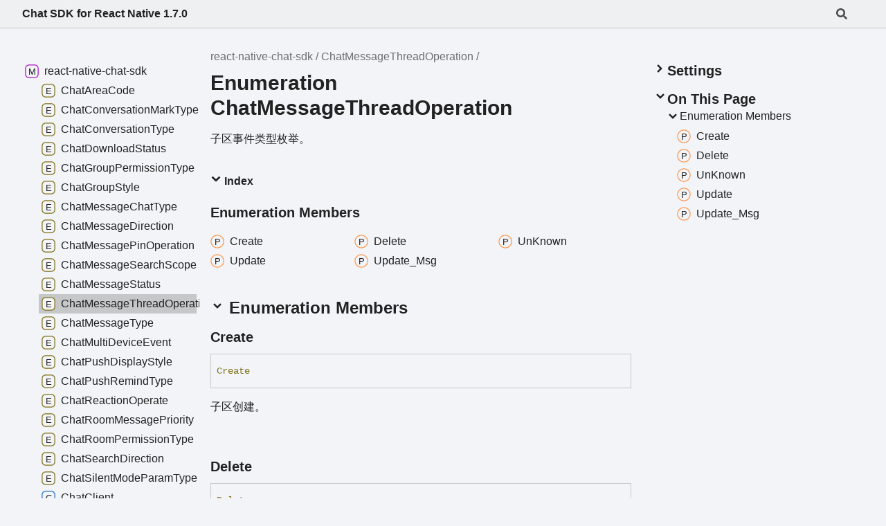

--- FILE ---
content_type: text/html
request_url: https://sdkdocs.easemob.com/apidoc/rn/enums/ChatMessageThreadOperation.html
body_size: 2283
content:
<!DOCTYPE html><html class="default" lang="en"><head><meta charset="utf-8"/><meta http-equiv="x-ua-compatible" content="IE=edge"/><title>ChatMessageThreadOperation | react-native-chat-sdk</title><meta name="description" content="Documentation for react-native-chat-sdk"/><meta name="viewport" content="width=device-width, initial-scale=1"/><link rel="stylesheet" href="../assets/style.css"/><link rel="stylesheet" href="../assets/highlight.css"/><script defer src="../assets/main.js"></script><script async src="../assets/icons.js" id="tsd-icons-script"></script><script async src="../assets/search.js" id="tsd-search-script"></script><script async src="../assets/navigation.js" id="tsd-nav-script"></script></head><body><script>document.documentElement.dataset.theme = localStorage.getItem("tsd-theme") || "os";document.body.style.display="none";setTimeout(() => app?app.showPage():document.body.style.removeProperty("display"),500)</script><header class="tsd-page-toolbar"><div class="tsd-toolbar-contents container"><div class="table-cell" id="tsd-search" data-base=".."><div class="field"><label for="tsd-search-field" class="tsd-widget tsd-toolbar-icon search no-caption"><svg width="16" height="16" viewBox="0 0 16 16" fill="none"><use href="../assets/icons.svg#icon-search"></use></svg></label><input type="text" id="tsd-search-field" aria-label="Search"/></div><div class="field"><div id="tsd-toolbar-links"></div></div><ul class="results"><li class="state loading">Preparing search index...</li><li class="state failure">The search index is not available</li></ul><a href="../index.html" class="title">Chat SDK for React Native 1.7.0</a></div><div class="table-cell" id="tsd-widgets"><a href="#" class="tsd-widget tsd-toolbar-icon menu no-caption" data-toggle="menu" aria-label="Menu"><svg width="16" height="16" viewBox="0 0 16 16" fill="none"><use href="../assets/icons.svg#icon-menu"></use></svg></a></div></div></header><div class="container container-main"><div class="col-content"><div class="tsd-page-title"><ul class="tsd-breadcrumb"><li><a href="../modules.html">react-native-chat-sdk</a></li><li><a href="ChatMessageThreadOperation.html">ChatMessageThreadOperation</a></li></ul><h1>Enumeration ChatMessageThreadOperation</h1></div><section class="tsd-panel tsd-comment"><div class="tsd-comment tsd-typography"><p>子区事件类型枚举。</p>
</div><div class="tsd-comment tsd-typography"></div></section><aside class="tsd-sources"><ul></ul></aside><section class="tsd-panel-group tsd-index-group"><section class="tsd-panel tsd-index-panel"><details class="tsd-index-content tsd-accordion" open><summary class="tsd-accordion-summary tsd-index-summary"><h5 class="tsd-index-heading uppercase" role="button" aria-expanded="false" tabIndex="0"><svg width="16" height="16" viewBox="0 0 16 16" fill="none"><use href="../assets/icons.svg#icon-chevronSmall"></use></svg> Index</h5></summary><div class="tsd-accordion-details"><section class="tsd-index-section"><h3 class="tsd-index-heading">Enumeration Members</h3><div class="tsd-index-list"><a href="ChatMessageThreadOperation.html#Create" class="tsd-index-link"><svg class="tsd-kind-icon" viewBox="0 0 24 24"><use href="../assets/icons.svg#icon-16"></use></svg><span>Create</span></a>
<a href="ChatMessageThreadOperation.html#Delete" class="tsd-index-link"><svg class="tsd-kind-icon" viewBox="0 0 24 24"><use href="../assets/icons.svg#icon-16"></use></svg><span>Delete</span></a>
<a href="ChatMessageThreadOperation.html#UnKnown" class="tsd-index-link"><svg class="tsd-kind-icon" viewBox="0 0 24 24"><use href="../assets/icons.svg#icon-16"></use></svg><span>Un<wbr/>Known</span></a>
<a href="ChatMessageThreadOperation.html#Update" class="tsd-index-link"><svg class="tsd-kind-icon" viewBox="0 0 24 24"><use href="../assets/icons.svg#icon-16"></use></svg><span>Update</span></a>
<a href="ChatMessageThreadOperation.html#Update_Msg" class="tsd-index-link"><svg class="tsd-kind-icon" viewBox="0 0 24 24"><use href="../assets/icons.svg#icon-16"></use></svg><span>Update_<wbr/>Msg</span></a>
</div></section></div></details></section></section><details class="tsd-panel-group tsd-member-group tsd-accordion" open><summary class="tsd-accordion-summary" data-key="section-Enumeration Members"><h2><svg width="20" height="20" viewBox="0 0 24 24" fill="none"><use href="../assets/icons.svg#icon-chevronDown"></use></svg> Enumeration Members</h2></summary><section><section class="tsd-panel tsd-member"><a id="Create" class="tsd-anchor"></a><h3 class="tsd-anchor-link"><span>Create</span><a href="#Create" aria-label="Permalink" class="tsd-anchor-icon"><svg viewBox="0 0 24 24"><use href="../assets/icons.svg#icon-anchor"></use></svg></a></h3><div class="tsd-signature"><span class="tsd-kind-enum-member">Create</span></div><div class="tsd-comment tsd-typography"><p>子区创建。</p>
</div><div class="tsd-comment tsd-typography"></div><aside class="tsd-sources"><ul></ul></aside></section><section class="tsd-panel tsd-member"><a id="Delete" class="tsd-anchor"></a><h3 class="tsd-anchor-link"><span>Delete</span><a href="#Delete" aria-label="Permalink" class="tsd-anchor-icon"><svg viewBox="0 0 24 24"><use href="../assets/icons.svg#icon-anchor"></use></svg></a></h3><div class="tsd-signature"><span class="tsd-kind-enum-member">Delete</span></div><div class="tsd-comment tsd-typography"><p>子区删除。</p>
</div><div class="tsd-comment tsd-typography"></div><aside class="tsd-sources"><ul></ul></aside></section><section class="tsd-panel tsd-member"><a id="UnKnown" class="tsd-anchor"></a><h3 class="tsd-anchor-link"><span>Un<wbr/>Known</span><a href="#UnKnown" aria-label="Permalink" class="tsd-anchor-icon"><svg viewBox="0 0 24 24"><use href="../assets/icons.svg#icon-anchor"></use></svg></a></h3><div class="tsd-signature"><span class="tsd-kind-enum-member">Un<wbr/>Known</span></div><div class="tsd-comment tsd-typography"><p>未知类型。</p>
</div><div class="tsd-comment tsd-typography"></div><aside class="tsd-sources"><ul></ul></aside></section><section class="tsd-panel tsd-member"><a id="Update" class="tsd-anchor"></a><h3 class="tsd-anchor-link"><span>Update</span><a href="#Update" aria-label="Permalink" class="tsd-anchor-icon"><svg viewBox="0 0 24 24"><use href="../assets/icons.svg#icon-anchor"></use></svg></a></h3><div class="tsd-signature"><span class="tsd-kind-enum-member">Update</span></div><div class="tsd-comment tsd-typography"><p>子区更新。</p>
</div><div class="tsd-comment tsd-typography"></div><aside class="tsd-sources"><ul></ul></aside></section><section class="tsd-panel tsd-member"><a id="Update_Msg" class="tsd-anchor"></a><h3 class="tsd-anchor-link"><span>Update_<wbr/>Msg</span><a href="#Update_Msg" aria-label="Permalink" class="tsd-anchor-icon"><svg viewBox="0 0 24 24"><use href="../assets/icons.svg#icon-anchor"></use></svg></a></h3><div class="tsd-signature"><span class="tsd-kind-enum-member">Update_<wbr/>Msg</span></div><div class="tsd-comment tsd-typography"><p>更新子区最新一条消息。</p>
</div><div class="tsd-comment tsd-typography"></div><aside class="tsd-sources"><ul></ul></aside></section></section></details></div><div class="col-sidebar"><div class="page-menu"><div class="tsd-navigation settings"><details class="tsd-accordion"><summary class="tsd-accordion-summary"><h3><svg width="20" height="20" viewBox="0 0 24 24" fill="none"><use href="../assets/icons.svg#icon-chevronDown"></use></svg>Settings</h3></summary><div class="tsd-accordion-details"><div class="tsd-filter-visibility"><span class="settings-label">Member Visibility</span><ul id="tsd-filter-options"><li class="tsd-filter-item"><label class="tsd-filter-input"><input type="checkbox" id="tsd-filter-protected" name="protected"/><svg width="32" height="32" viewBox="0 0 32 32" aria-hidden="true"><rect class="tsd-checkbox-background" width="30" height="30" x="1" y="1" rx="6" fill="none"></rect><path class="tsd-checkbox-checkmark" d="M8.35422 16.8214L13.2143 21.75L24.6458 10.25" stroke="none" stroke-width="3.5" stroke-linejoin="round" fill="none"></path></svg><span>Protected</span></label></li><li class="tsd-filter-item"><label class="tsd-filter-input"><input type="checkbox" id="tsd-filter-inherited" name="inherited" checked/><svg width="32" height="32" viewBox="0 0 32 32" aria-hidden="true"><rect class="tsd-checkbox-background" width="30" height="30" x="1" y="1" rx="6" fill="none"></rect><path class="tsd-checkbox-checkmark" d="M8.35422 16.8214L13.2143 21.75L24.6458 10.25" stroke="none" stroke-width="3.5" stroke-linejoin="round" fill="none"></path></svg><span>Inherited</span></label></li><li class="tsd-filter-item"><label class="tsd-filter-input"><input type="checkbox" id="tsd-filter-external" name="external"/><svg width="32" height="32" viewBox="0 0 32 32" aria-hidden="true"><rect class="tsd-checkbox-background" width="30" height="30" x="1" y="1" rx="6" fill="none"></rect><path class="tsd-checkbox-checkmark" d="M8.35422 16.8214L13.2143 21.75L24.6458 10.25" stroke="none" stroke-width="3.5" stroke-linejoin="round" fill="none"></path></svg><span>External</span></label></li></ul></div><div class="tsd-theme-toggle"><label class="settings-label" for="tsd-theme">Theme</label><select id="tsd-theme"><option value="os">OS</option><option value="light">Light</option><option value="dark">Dark</option></select></div></div></details></div><details open class="tsd-accordion tsd-page-navigation"><summary class="tsd-accordion-summary"><h3><svg width="20" height="20" viewBox="0 0 24 24" fill="none"><use href="../assets/icons.svg#icon-chevronDown"></use></svg>On This Page</h3></summary><div class="tsd-accordion-details"><details open class="tsd-accordion tsd-page-navigation-section"><summary class="tsd-accordion-summary" data-key="tsd-otp-Enumeration Members"><svg width="20" height="20" viewBox="0 0 24 24" fill="none"><use href="../assets/icons.svg#icon-chevronDown"></use></svg>Enumeration Members</summary><div><a href="#Create" class=""><svg class="tsd-kind-icon" viewBox="0 0 24 24"><use href="../assets/icons.svg#icon-16"></use></svg><span>Create</span></a><a href="#Delete" class=""><svg class="tsd-kind-icon" viewBox="0 0 24 24"><use href="../assets/icons.svg#icon-16"></use></svg><span>Delete</span></a><a href="#UnKnown" class=""><svg class="tsd-kind-icon" viewBox="0 0 24 24"><use href="../assets/icons.svg#icon-16"></use></svg><span>Un<wbr/>Known</span></a><a href="#Update" class=""><svg class="tsd-kind-icon" viewBox="0 0 24 24"><use href="../assets/icons.svg#icon-16"></use></svg><span>Update</span></a><a href="#Update_Msg" class=""><svg class="tsd-kind-icon" viewBox="0 0 24 24"><use href="../assets/icons.svg#icon-16"></use></svg><span>Update_<wbr/>Msg</span></a></div></details></div></details></div><div class="site-menu"><nav class="tsd-navigation"><a href="../modules.html"><svg class="tsd-kind-icon" viewBox="0 0 24 24"><use href="../assets/icons.svg#icon-1"></use></svg><span>react-native-chat-sdk</span></a><ul class="tsd-small-nested-navigation" id="tsd-nav-container" data-base=".."><li>Loading...</li></ul></nav></div></div></div><footer><p class="tsd-generator">Generated using <a href="https://typedoc.org/" target="_blank">TypeDoc</a></p></footer><div class="overlay"></div></body></html>


--- FILE ---
content_type: application/javascript
request_url: https://sdkdocs.easemob.com/apidoc/rn/assets/navigation.js
body_size: 1239
content:
window.navigationData = "[data-uri]"

--- FILE ---
content_type: image/svg+xml
request_url: https://sdkdocs.easemob.com/apidoc/rn/assets/icons.svg
body_size: 9680
content:
<svg xmlns="http://www.w3.org/2000/svg"><g id="icon-1" class="tsd-no-select"><rect fill="var(--color-icon-background)" stroke="var(--color-ts-module)" stroke-width="1.5" x="1" y="1" width="22" height="22" rx="6"></rect><text fill="var(--color-icon-text)" x="50%" y="50%" dominant-baseline="central" text-anchor="middle">M</text></g><g id="icon-2" class="tsd-no-select"><rect fill="var(--color-icon-background)" stroke="var(--color-ts-module)" stroke-width="1.5" x="1" y="1" width="22" height="22" rx="6"></rect><text fill="var(--color-icon-text)" x="50%" y="50%" dominant-baseline="central" text-anchor="middle">M</text></g><g id="icon-4" class="tsd-no-select"><rect fill="var(--color-icon-background)" stroke="var(--color-ts-namespace)" stroke-width="1.5" x="1" y="1" width="22" height="22" rx="6"></rect><text fill="var(--color-icon-text)" x="50%" y="50%" dominant-baseline="central" text-anchor="middle">N</text></g><g id="icon-8" class="tsd-no-select"><rect fill="var(--color-icon-background)" stroke="var(--color-ts-enum)" stroke-width="1.5" x="1" y="1" width="22" height="22" rx="6"></rect><text fill="var(--color-icon-text)" x="50%" y="50%" dominant-baseline="central" text-anchor="middle">E</text></g><g id="icon-16" class="tsd-no-select"><rect fill="var(--color-icon-background)" stroke="var(--color-ts-property)" stroke-width="1.5" x="1" y="1" width="22" height="22" rx="12"></rect><text fill="var(--color-icon-text)" x="50%" y="50%" dominant-baseline="central" text-anchor="middle">P</text></g><g id="icon-32" class="tsd-no-select"><rect fill="var(--color-icon-background)" stroke="var(--color-ts-variable)" stroke-width="1.5" x="1" y="1" width="22" height="22" rx="6"></rect><text fill="var(--color-icon-text)" x="50%" y="50%" dominant-baseline="central" text-anchor="middle">V</text></g><g id="icon-64" class="tsd-no-select"><rect fill="var(--color-icon-background)" stroke="var(--color-ts-function)" stroke-width="1.5" x="1" y="1" width="22" height="22" rx="6"></rect><text fill="var(--color-icon-text)" x="50%" y="50%" dominant-baseline="central" text-anchor="middle">F</text></g><g id="icon-128" class="tsd-no-select"><rect fill="var(--color-icon-background)" stroke="var(--color-ts-class)" stroke-width="1.5" x="1" y="1" width="22" height="22" rx="6"></rect><text fill="var(--color-icon-text)" x="50%" y="50%" dominant-baseline="central" text-anchor="middle">C</text></g><g id="icon-256" class="tsd-no-select"><rect fill="var(--color-icon-background)" stroke="var(--color-ts-interface)" stroke-width="1.5" x="1" y="1" width="22" height="22" rx="6"></rect><text fill="var(--color-icon-text)" x="50%" y="50%" dominant-baseline="central" text-anchor="middle">I</text></g><g id="icon-512" class="tsd-no-select"><rect fill="var(--color-icon-background)" stroke="var(--color-ts-constructor)" stroke-width="1.5" x="1" y="1" width="22" height="22" rx="12"></rect><text fill="var(--color-icon-text)" x="50%" y="50%" dominant-baseline="central" text-anchor="middle">C</text></g><g id="icon-1024" class="tsd-no-select"><rect fill="var(--color-icon-background)" stroke="var(--color-ts-property)" stroke-width="1.5" x="1" y="1" width="22" height="22" rx="12"></rect><text fill="var(--color-icon-text)" x="50%" y="50%" dominant-baseline="central" text-anchor="middle">P</text></g><g id="icon-2048" class="tsd-no-select"><rect fill="var(--color-icon-background)" stroke="var(--color-ts-method)" stroke-width="1.5" x="1" y="1" width="22" height="22" rx="12"></rect><text fill="var(--color-icon-text)" x="50%" y="50%" dominant-baseline="central" text-anchor="middle">M</text></g><g id="icon-4096" class="tsd-no-select"><rect fill="var(--color-icon-background)" stroke="var(--color-ts-function)" stroke-width="1.5" x="1" y="1" width="22" height="22" rx="6"></rect><text fill="var(--color-icon-text)" x="50%" y="50%" dominant-baseline="central" text-anchor="middle">F</text></g><g id="icon-8192" class="tsd-no-select"><rect fill="var(--color-icon-background)" stroke="var(--color-ts-property)" stroke-width="1.5" x="1" y="1" width="22" height="22" rx="12"></rect><text fill="var(--color-icon-text)" x="50%" y="50%" dominant-baseline="central" text-anchor="middle">P</text></g><g id="icon-16384" class="tsd-no-select"><rect fill="var(--color-icon-background)" stroke="var(--color-ts-constructor)" stroke-width="1.5" x="1" y="1" width="22" height="22" rx="12"></rect><text fill="var(--color-icon-text)" x="50%" y="50%" dominant-baseline="central" text-anchor="middle">C</text></g><g id="icon-32768" class="tsd-no-select"><rect fill="var(--color-icon-background)" stroke="var(--color-ts-property)" stroke-width="1.5" x="1" y="1" width="22" height="22" rx="12"></rect><text fill="var(--color-icon-text)" x="50%" y="50%" dominant-baseline="central" text-anchor="middle">P</text></g><g id="icon-65536" class="tsd-no-select"><rect fill="var(--color-icon-background)" stroke="var(--color-ts-type-alias)" stroke-width="1.5" x="1" y="1" width="22" height="22" rx="6"></rect><text fill="var(--color-icon-text)" x="50%" y="50%" dominant-baseline="central" text-anchor="middle">T</text></g><g id="icon-131072" class="tsd-no-select"><rect fill="var(--color-icon-background)" stroke="var(--color-ts-type-alias)" stroke-width="1.5" x="1" y="1" width="22" height="22" rx="6"></rect><text fill="var(--color-icon-text)" x="50%" y="50%" dominant-baseline="central" text-anchor="middle">T</text></g><g id="icon-262144" class="tsd-no-select"><rect fill="var(--color-icon-background)" stroke="var(--color-ts-accessor)" stroke-width="1.5" x="1" y="1" width="22" height="22" rx="12"></rect><text fill="var(--color-icon-text)" x="50%" y="50%" dominant-baseline="central" text-anchor="middle">A</text></g><g id="icon-524288" class="tsd-no-select"><rect fill="var(--color-icon-background)" stroke="var(--color-ts-accessor)" stroke-width="1.5" x="1" y="1" width="22" height="22" rx="12"></rect><text fill="var(--color-icon-text)" x="50%" y="50%" dominant-baseline="central" text-anchor="middle">A</text></g><g id="icon-1048576" class="tsd-no-select"><rect fill="var(--color-icon-background)" stroke="var(--color-ts-accessor)" stroke-width="1.5" x="1" y="1" width="22" height="22" rx="12"></rect><text fill="var(--color-icon-text)" x="50%" y="50%" dominant-baseline="central" text-anchor="middle">A</text></g><g id="icon-2097152" class="tsd-no-select"><rect fill="var(--color-icon-background)" stroke="var(--color-ts-type-alias)" stroke-width="1.5" x="1" y="1" width="22" height="22" rx="6"></rect><text fill="var(--color-icon-text)" x="50%" y="50%" dominant-baseline="central" text-anchor="middle">T</text></g><g id="icon-4194304" class="tsd-no-select"><rect fill="var(--color-icon-background)" stroke="var(--color-ts-reference)" stroke-width="1.5" x="1" y="1" width="22" height="22" rx="12"></rect><text fill="var(--color-icon-text)" x="50%" y="50%" dominant-baseline="central" text-anchor="middle">R</text></g><g id="icon-8388608" class="tsd-no-select"><rect fill="var(--color-icon-background)" stroke="var(--color-document)" stroke-width="1.5" x="1" y="1" width="22" height="22" rx="6"></rect><g stroke="var(--color-icon-text)" fill="none" stroke-width="1.5"><polygon points="6,5 6,19 18,19, 18,10 13,5"></polygon><line x1="9" y1="9" x2="13" y2="9"></line><line x1="9" y1="12" x2="15" y2="12"></line><line x1="9" y1="15" x2="15" y2="15"></line></g></g><g id="icon-folder" class="tsd-no-select"><rect fill="var(--color-icon-background)" stroke="var(--color-document)" stroke-width="1.5" x="1" y="1" width="22" height="22" rx="6"></rect><g stroke="var(--color-icon-text)" fill="none" stroke-width="1.5"><polygon points="5,5 10,5 12,8 19,8 19,18 5,18"></polygon></g></g><g id="icon-chevronDown" class="tsd-no-select"><path d="M4.93896 8.531L12 15.591L19.061 8.531L16.939 6.409L12 11.349L7.06098 6.409L4.93896 8.531Z" fill="var(--color-icon-text)"></path></g><g id="icon-chevronSmall" class="tsd-no-select"><path d="M1.5 5.50969L8 11.6609L14.5 5.50969L12.5466 3.66086L8 7.96494L3.45341 3.66086L1.5 5.50969Z" fill="var(--color-icon-text)"></path></g><g id="icon-checkbox" class="tsd-no-select"><rect class="tsd-checkbox-background" width="30" height="30" x="1" y="1" rx="6" fill="none"></rect><path class="tsd-checkbox-checkmark" d="M8.35422 16.8214L13.2143 21.75L24.6458 10.25" stroke="none" stroke-width="3.5" stroke-linejoin="round" fill="none"></path></g><g id="icon-menu" class="tsd-no-select"><rect x="1" y="3" width="14" height="2" fill="var(--color-icon-text)"></rect><rect x="1" y="7" width="14" height="2" fill="var(--color-icon-text)"></rect><rect x="1" y="11" width="14" height="2" fill="var(--color-icon-text)"></rect></g><g id="icon-search" class="tsd-no-select"><path d="M15.7824 13.833L12.6666 10.7177C12.5259 10.5771 12.3353 10.499 12.1353 10.499H11.6259C12.4884 9.39596 13.001 8.00859 13.001 6.49937C13.001 2.90909 10.0914 0 6.50048 0C2.90959 0 0 2.90909 0 6.49937C0 10.0896 2.90959 12.9987 6.50048 12.9987C8.00996 12.9987 9.39756 12.4863 10.5008 11.6239V12.1332C10.5008 12.3332 10.5789 12.5238 10.7195 12.6644L13.8354 15.7797C14.1292 16.0734 14.6042 16.0734 14.8948 15.7797L15.7793 14.8954C16.0731 14.6017 16.0731 14.1267 15.7824 13.833ZM6.50048 10.499C4.29094 10.499 2.50018 8.71165 2.50018 6.49937C2.50018 4.29021 4.28781 2.49976 6.50048 2.49976C8.71001 2.49976 10.5008 4.28708 10.5008 6.49937C10.5008 8.70852 8.71314 10.499 6.50048 10.499Z" fill="var(--color-icon-text)"></path></g><g id="icon-anchor" class="tsd-no-select"><g stroke-width="2" stroke="currentColor" fill="none" stroke-linecap="round" stroke-linejoin="round"><path stroke="none" d="M0 0h24v24H0z" fill="none"></path><path d="M10 14a3.5 3.5 0 0 0 5 0l4 -4a3.5 3.5 0 0 0 -5 -5l-.5 .5"></path><path d="M14 10a3.5 3.5 0 0 0 -5 0l-4 4a3.5 3.5 0 0 0 5 5l.5 -.5"></path></g></g></svg>

--- FILE ---
content_type: application/javascript
request_url: https://sdkdocs.easemob.com/apidoc/rn/assets/search.js
body_size: 33633
content:
window.searchData = "[data-uri]";